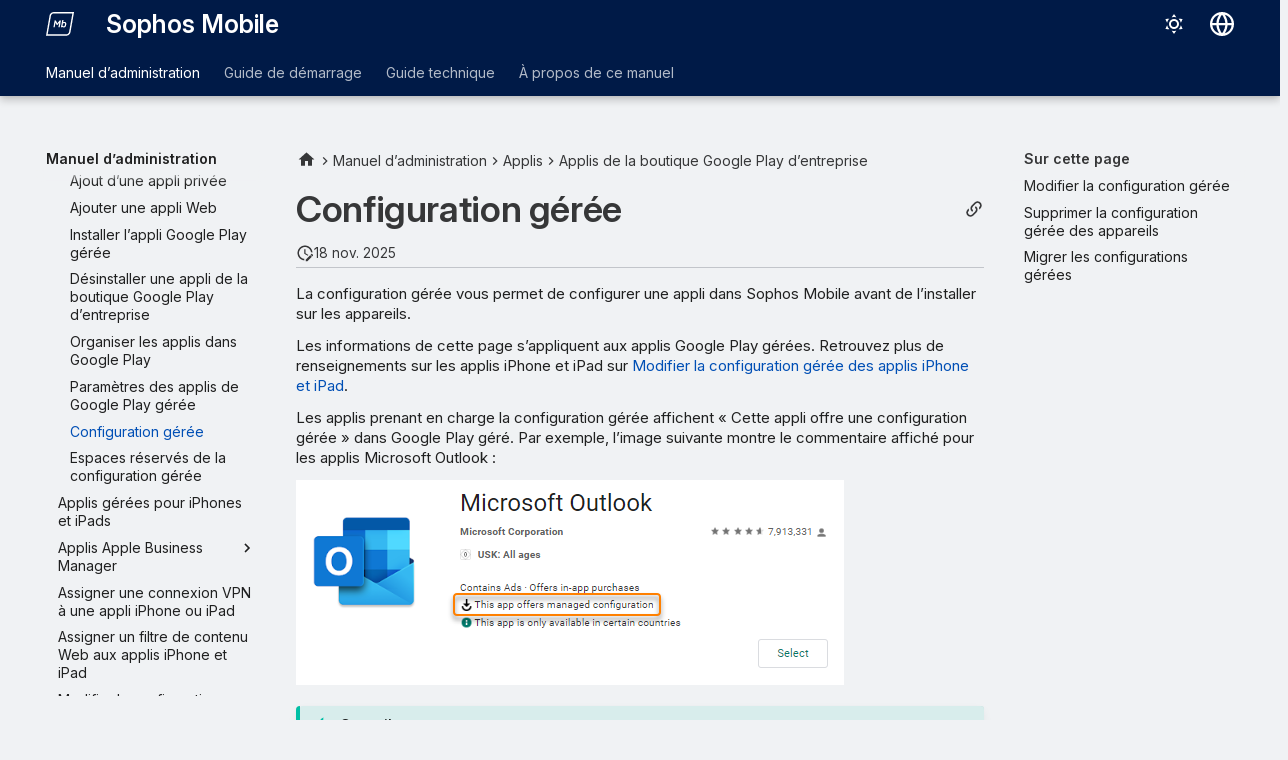

--- FILE ---
content_type: text/html
request_url: https://docs.sophos.com/central/Mobile/help/fr-fr/AdminHelp/Apps/ManagedGooglePlayApps/ManagedConfiguration/index.html
body_size: 12883
content:
<!doctype html><html lang=fr class=no-js> <head><script type=text/javascript src=https://static.cloud.coveo.com/coveo.analytics.js/2/coveoua.js></script><script type=module src=https://static.cloud.coveo.com/atomic/v3.20/atomic.esm.js></script><link rel=stylesheet href=https://static.cloud.coveo.com/atomic/v3.20/themes/coveo.css><script type=text/javascript>function searchAllContent(){const baseURL='https://support.sophos.com/support/s/support-community-search';const urlParams=window.location.hash;window.open(`${baseURL}${urlParams}`,'_blank');}</script><script type=module>import{buildRedirectionTrigger,loadAdvancedSearchQueryActions}from'https://static.cloud.coveo.com/headless/v3/headless.esm.js';async function fetchCoveoCredentials(){const url=new URL(window.location.href);const json_url=url.protocol+'//'+url.host+'/assets/coveo/data.json';const orgId=sessionStorage.getItem('coveoOrganizationId');if(orgId===null||orgId==='undefined'){const response=await fetch(json_url);if(!response.ok){console.error('Error fetching Coveo API credentials:',response.error);}
const json=await response.json();sessionStorage.setItem('coveoAccessToken',json.accessToken);sessionStorage.setItem('coveoOrganizationId',json.organizationId);}}
async function initializeStandaloneSearchBox(){await customElements.whenDefined('atomic-search-interface');const searchInterfaceStandaloneBox=document.querySelector('#coveo-atomic-search-standalone-box');await searchInterfaceStandaloneBox.initialize({accessToken:sessionStorage.getItem('coveoAccessToken'),organizationId:sessionStorage.getItem('coveoOrganizationId'),analytics:{analyticsMode:'legacy'}});searchInterfaceStandaloneBox.language='fr';}
async function initializeSearchPage(searchInterface){await searchInterface.initialize({accessToken:sessionStorage.getItem('coveoAccessToken'),organizationId:sessionStorage.getItem('coveoOrganizationId'),analytics:{analyticsMode:'legacy'}});searchInterface.language='fr';const engine=searchInterface.engine;const controller=buildRedirectionTrigger(engine);controller.subscribe(()=>{const{redirectTo}=controller.state;if(redirectTo){window.location.replace(redirectTo);}});const updateAdvancedSearchQueriesAction=loadAdvancedSearchQueryActions(engine).updateAdvancedSearchQueries({aq:'@uri="https://docs.sophos.com/central/Mobile/help/fr-fr/"'});engine.dispatch(updateAdvancedSearchQueriesAction);searchInterface.executeFirstSearch();}
(async()=>{await customElements.whenDefined('atomic-search-interface');await fetchCoveoCredentials();await initializeStandaloneSearchBox();const searchInterface=document.querySelector('#coveo-atomic-search');if(searchInterface!==null){await initializeSearchPage(searchInterface);document.querySelector('.md-top').style.display='none';}
coveoua("init",sessionStorage.getItem('coveoAccessToken'),"https://"+sessionStorage.getItem('coveoOrganizationId')+".analytics.org.coveo.com");coveoua("send","view",{contentIdKey:"@clickableuri",contentIdValue:window.location.href,});})();</script><link rel=preconnect href=https://fonts.googleapis.com><link rel=preconnect href=https://fonts.gstatic.com crossorigin><link href="https://fonts.googleapis.com/css2?family=Inter:opsz,wght@14..32,400..700&display=swap" rel=stylesheet><script type=text/javascript>
    (function(c,l,a,r,i,t,y){
        c[a]=c[a]||function(){(c[a].q=c[a].q||[]).push(arguments)};
        t=l.createElement(r);t.async=1;t.src="https://www.clarity.ms/tag/"+i;
        y=l.getElementsByTagName(r)[0];y.parentNode.insertBefore(t,y);
    })(window, document, "clarity", "script", "nfhqssysry");
</script><script>(function(w,d,s,l,i){w[l]=w[l]||[];w[l].push({'gtm.start':
new Date().getTime(),event:'gtm.js'});var f=d.getElementsByTagName(s)[0],
j=d.createElement(s),dl=l!='dataLayer'?'&l='+l:'';j.async=true;j.src=
'https://www.googletagmanager.com/gtm.js?id='+i+dl;f.parentNode.insertBefore(j,f);
})(window,document,'script','dataLayer','GTM-TW8W88B');</script><link href=https://cdn.jsdelivr.net/npm/bootstrap@5.2.0/dist/css/bootstrap.min.css rel=stylesheet integrity=sha384-gH2yIJqKdNHPEq0n4Mqa/HGKIhSkIHeL5AyhkYV8i59U5AR6csBvApHHNl/vI1Bx crossorigin=anonymous><meta charset=utf-8><meta name=viewport content="width=device-width,initial-scale=1"><meta name=description content="La configuration gérée vous permet de configurer une appli Google Play gérée dans Sophos Mobile avant de l’installer sur les appareils."><meta name=author content="Sophos Ltd."><link href=https://docs.sophos.com/central/Mobile/help/fr-fr/AdminHelp/Apps/ManagedGooglePlayApps/ManagedConfiguration/ rel=canonical><link href=../Settings/ rel=prev><link href=../Placeholders/ rel=next><link rel=icon href=../../../../assets/images/sophos/sophosfavicon.ico><meta name=generator content="mkdocs-1.6.1, mkdocs-material-9.6.21+insiders-4.53.17"><title>Configuration gérée - Sophos Mobile</title><link rel=stylesheet href=../../../../assets/stylesheets/main.7d528353.min.css><link rel=stylesheet href=../../../../assets/stylesheets/palette.ab4e12ef.min.css><link rel=preconnect href=https://fonts.gstatic.com crossorigin><link rel=stylesheet href="https://fonts.googleapis.com/css?family=Roboto:300,300i,400,400i,700,700i%7CRoboto+Mono:400,400i,700,700i&display=fallback"><style>:root{--md-text-font:"Roboto";--md-code-font:"Roboto Mono"}</style><link rel=stylesheet href=../../../../assets/stylesheets/sophos/sophos.css><script>__md_scope=new URL("../../../..",location),__md_hash=e=>[...e].reduce(((e,_)=>(e<<5)-e+_.charCodeAt(0)),0),__md_get=(e,_=localStorage,t=__md_scope)=>JSON.parse(_.getItem(t.pathname+"."+e)),__md_set=(e,_,t=localStorage,a=__md_scope)=>{try{t.setItem(a.pathname+"."+e,JSON.stringify(_))}catch(e){}}</script><script id=__analytics>function __md_analytics(){function e(){dataLayer.push(arguments)}window.dataLayer=window.dataLayer||[],e("js",new Date),e("config","UA-737537-1"),document.addEventListener("DOMContentLoaded",(function(){document.forms.search&&document.forms.search.query.addEventListener("blur",(function(){this.value&&e("event","search",{search_term:this.value})}));document$.subscribe((function(){var t=document.forms.feedback;if(void 0!==t)for(var a of t.querySelectorAll("[type=submit]"))a.addEventListener("click",(function(a){a.preventDefault();var n=document.location.pathname,d=this.getAttribute("data-md-value");e("event","feedback",{page:n,data:d}),t.firstElementChild.disabled=!0;var r=t.querySelector(".md-feedback__note [data-md-value='"+d+"']");r&&(r.hidden=!1)})),t.hidden=!1})),location$.subscribe((function(t){e("config","UA-737537-1",{page_path:t.pathname})}))}));var t=document.createElement("script");t.async=!0,t.src="https://www.googletagmanager.com/gtag/js?id=UA-737537-1",document.getElementById("__analytics").insertAdjacentElement("afterEnd",t)}</script><script>"undefined"!=typeof __md_analytics&&__md_analytics()</script><style>
        .md-source-icon {
            display: none;
        }

        .dismiss-button {
            background-color: transparent;
            border: none;
            color: white;
            margin-left: 10px;
            cursor: pointer;
            font-weight: normal;
            text-decoration: underline;
        }
    </style><meta property=og:type content=website><meta property=og:title content="Configuration gérée - Sophos Mobile"><meta property=og:description content="La configuration gérée vous permet de configurer une appli Google Play gérée dans Sophos Mobile avant de l’installer sur les appareils."><meta property=og:image content=https://docs.sophos.com/central/Mobile/help/fr-fr/assets/images/social/AdminHelp/Apps/ManagedGooglePlayApps/ManagedConfiguration.png><meta property=og:image:type content=image/png><meta property=og:image:width content=1200><meta property=og:image:height content=630><meta content=https://docs.sophos.com/central/Mobile/help/fr-fr/AdminHelp/Apps/ManagedGooglePlayApps/ManagedConfiguration/ property=og:url><meta property=twitter:card content=summary_large_image><meta property=twitter:title content="Configuration gérée - Sophos Mobile"><meta property=twitter:description content="La configuration gérée vous permet de configurer une appli Google Play gérée dans Sophos Mobile avant de l’installer sur les appareils."><meta property=twitter:image content=https://docs.sophos.com/central/Mobile/help/fr-fr/assets/images/social/AdminHelp/Apps/ManagedGooglePlayApps/ManagedConfiguration.png></head> <body dir=ltr data-md-color-scheme=sophosLight data-md-color-primary=indigo data-md-color-accent=indigo> <noscript><iframe src="https://www.googletagmanager.com/ns.html?id=GTM-TW8W88B" height=0 width=0 style=display:none;visibility:hidden></iframe></noscript> <input class=md-toggle data-md-toggle=drawer type=checkbox id=__drawer autocomplete=off> <input class=md-toggle data-md-toggle=search type=checkbox id=__search autocomplete=off> <label class=md-overlay for=__drawer></label> <div data-md-component=skip> <a href=#configuration-geree class=md-skip> Aller au contenu </a> </div> <header class="md-header md-header--shadow md-header--lifted" data-md-component=header> <nav class="md-header__inner md-grid" aria-label=En-tête> <a href=../../../.. title="Sophos Mobile" class="md-header__button md-logo" aria-label="Sophos Mobile" data-md-component=logo> <img src=../../../../assets/images/sophos/mobile.svg alt=logo> </a> <label class="md-header__button md-icon" for=__drawer> <svg xmlns=http://www.w3.org/2000/svg viewbox="0 0 24 24"><path d="M3 6h18v2H3zm0 5h18v2H3zm0 5h18v2H3z"/></svg> </label> <div class=md-header__title data-md-component=header-title> <div class=md-header__ellipsis> <div class=md-header__topic> <span class=md-ellipsis> Sophos Mobile </span> </div> <div class=md-header__topic data-md-component=header-topic> <span class=md-ellipsis> Configuration gérée </span> </div> </div> </div> <form class=md-header__option data-md-component=palette> <input class=md-option data-md-color-media="(prefers-color-scheme: light)" data-md-color-scheme=sophosLight data-md-color-primary=indigo data-md-color-accent=indigo aria-label="Passer en Mode sombre" type=radio name=__palette id=__palette_0> <label class="md-header__button md-icon" title="Passer en Mode sombre" for=__palette_1 hidden> <svg xmlns=http://www.w3.org/2000/svg viewbox="0 0 24 24"><path d="M12 7a5 5 0 0 1 5 5 5 5 0 0 1-5 5 5 5 0 0 1-5-5 5 5 0 0 1 5-5m0 2a3 3 0 0 0-3 3 3 3 0 0 0 3 3 3 3 0 0 0 3-3 3 3 0 0 0-3-3m0-7 2.39 3.42C13.65 5.15 12.84 5 12 5s-1.65.15-2.39.42zM3.34 7l4.16-.35A7.2 7.2 0 0 0 5.94 8.5c-.44.74-.69 1.5-.83 2.29zm.02 10 1.76-3.77a7.131 7.131 0 0 0 2.38 4.14zM20.65 7l-1.77 3.79a7.02 7.02 0 0 0-2.38-4.15zm-.01 10-4.14.36c.59-.51 1.12-1.14 1.54-1.86.42-.73.69-1.5.83-2.29zM12 22l-2.41-3.44c.74.27 1.55.44 2.41.44.82 0 1.63-.17 2.37-.44z"/></svg> </label> <input class=md-option data-md-color-media="(prefers-color-scheme: dark)" data-md-color-scheme=sophosDark data-md-color-primary=blue data-md-color-accent=blue aria-label="Passer en Mode clair" type=radio name=__palette id=__palette_1> <label class="md-header__button md-icon" title="Passer en Mode clair" for=__palette_0 hidden> <svg xmlns=http://www.w3.org/2000/svg viewbox="0 0 24 24"><path d="m17.75 4.09-2.53 1.94.91 3.06-2.63-1.81-2.63 1.81.91-3.06-2.53-1.94L12.44 4l1.06-3 1.06 3zm3.5 6.91-1.64 1.25.59 1.98-1.7-1.17-1.7 1.17.59-1.98L15.75 11l2.06-.05L18.5 9l.69 1.95zm-2.28 4.95c.83-.08 1.72 1.1 1.19 1.85-.32.45-.66.87-1.08 1.27C15.17 23 8.84 23 4.94 19.07c-3.91-3.9-3.91-10.24 0-14.14.4-.4.82-.76 1.27-1.08.75-.53 1.93.36 1.85 1.19-.27 2.86.69 5.83 2.89 8.02a9.96 9.96 0 0 0 8.02 2.89m-1.64 2.02a12.08 12.08 0 0 1-7.8-3.47c-2.17-2.19-3.33-5-3.49-7.82-2.81 3.14-2.7 7.96.31 10.98 3.02 3.01 7.84 3.12 10.98.31"/></svg> </label> </form> <script>var palette=__md_get("__palette");if(palette&&palette.color){if("(prefers-color-scheme)"===palette.color.media){var media=matchMedia("(prefers-color-scheme: light)"),input=document.querySelector(media.matches?"[data-md-color-media='(prefers-color-scheme: light)']":"[data-md-color-media='(prefers-color-scheme: dark)']");palette.color.media=input.getAttribute("data-md-color-media"),palette.color.scheme=input.getAttribute("data-md-color-scheme"),palette.color.primary=input.getAttribute("data-md-color-primary"),palette.color.accent=input.getAttribute("data-md-color-accent")}for(var[key,value]of Object.entries(palette.color))document.body.setAttribute("data-md-color-"+key,value)}</script> <div class=md-header__option> <div class=md-select> <button class="md-header__button md-icon" aria-label="Sélectionner la langue"> <svg xmlns=http://www.w3.org/2000/svg viewbox="0 0 16 16"><path d="M8 0a8 8 0 1 1 0 16A8 8 0 0 1 8 0M5.78 8.75a9.64 9.64 0 0 0 1.363 4.177q.383.64.857 1.215c.245-.296.551-.705.857-1.215A9.64 9.64 0 0 0 10.22 8.75Zm4.44-1.5a9.64 9.64 0 0 0-1.363-4.177c-.307-.51-.612-.919-.857-1.215a10 10 0 0 0-.857 1.215A9.64 9.64 0 0 0 5.78 7.25Zm-5.944 1.5H1.543a6.51 6.51 0 0 0 4.666 5.5q-.184-.271-.352-.552c-.715-1.192-1.437-2.874-1.581-4.948m-2.733-1.5h2.733c.144-2.074.866-3.756 1.58-4.948q.18-.295.353-.552a6.51 6.51 0 0 0-4.666 5.5m10.181 1.5c-.144 2.074-.866 3.756-1.58 4.948q-.18.296-.353.552a6.51 6.51 0 0 0 4.666-5.5Zm2.733-1.5a6.51 6.51 0 0 0-4.666-5.5q.184.272.353.552c.714 1.192 1.436 2.874 1.58 4.948Z"/></svg> </button> <div class=md-select__inner> <ul class=md-select__list> <li class=md-select__item> <a href="https://docs.sophos.com/central/Mobile/help/de-de/index.html?contextId=android-managed-config" hreflang=de class=md-select__link> Deutsch </a> </li> <li class=md-select__item> <a href="https://docs.sophos.com/central/Mobile/help/en-us/index.html?contextId=android-managed-config" hreflang=en class=md-select__link> English </a> </li> <li class=md-select__item> <a href="https://docs.sophos.com/central/Mobile/help/es-es/index.html?contextId=android-managed-config" hreflang=es class=md-select__link> Español </a> </li> <li class=md-select__item> <a href="https://docs.sophos.com/central/Mobile/help/fr-fr/index.html?contextId=android-managed-config" hreflang=fr class=md-select__link> Français </a> </li> <li class=md-select__item> <a href="https://docs.sophos.com/central/Mobile/help/it-it/index.html?contextId=android-managed-config" hreflang=it class=md-select__link> Italiano </a> </li> <li class=md-select__item> <a href="https://docs.sophos.com/central/Mobile/help/ja-jp/index.html?contextId=android-managed-config" hreflang=ja class=md-select__link> 日本語 </a> </li> <li class=md-select__item> <a href="https://docs.sophos.com/central/Mobile/help/zh-cn/index.html?contextId=android-managed-config" hreflang=zh class=md-select__link> 中文（简体） </a> </li> </ul> </div> </div> </div> <div class=sophos-search> <atomic-search-interface id=coveo-atomic-search-standalone-box search-hub=documentation> <atomic-search-box redirection-url=../../../../search/index.html> </atomic-search-box> </atomic-search-interface> </div> </nav> <nav class=md-tabs aria-label=Onglets data-md-component=tabs> <div class=md-grid> <ul class=md-tabs__list> <li class="md-tabs__item md-tabs__item--active"> <a href=../../../ class=md-tabs__link> Manuel d’administration </a> </li> <li class=md-tabs__item> <a href=../../../../StartupGuide/ class=md-tabs__link> Guide de démarrage </a> </li> <li class=md-tabs__item> <a href=../../../../TechnicalGuide/ class=md-tabs__link> Guide technique </a> </li> <li class=md-tabs__item> <a href=../../../../AboutHelp/Search/ class=md-tabs__link> À propos de ce manuel </a> </li> </ul> </div> </nav> </header> <div class=md-container data-md-component=container> <main class=md-main data-md-component=main> <div class="md-main__inner md-grid"> <div class="md-sidebar md-sidebar--primary" data-md-component=sidebar data-md-type=navigation> <div class=md-sidebar__scrollwrap> <div class=md-sidebar__inner> <nav class="md-nav md-nav--primary md-nav--lifted" aria-label=Navigation data-md-level=0> <label class=md-nav__title for=__drawer> <a href=../../../.. title="Sophos Mobile" class="md-nav__button md-logo" aria-label="Sophos Mobile" data-md-component=logo> <img src=../../../../assets/images/sophos/mobile.svg alt=logo> </a> Sophos Mobile </label> <ul class=md-nav__list data-md-scrollfix> <li class="md-nav__item md-nav__item--active md-nav__item--section md-nav__item--nested"> <input class="md-nav__toggle md-toggle " type=checkbox id=__nav_1 checked> <div class="md-nav__link md-nav__container"> <a href=../../../ class="md-nav__link "> <span class=md-ellipsis> Manuel d’administration </span> </a> <label class="md-nav__link " for=__nav_1 id=__nav_1_label tabindex> <span class="md-nav__icon md-icon"></span> </label> </div> <nav class=md-nav data-md-level=1 aria-labelledby=__nav_1_label aria-expanded=true> <label class=md-nav__title for=__nav_1> <span class="md-nav__icon md-icon"></span> Manuel d’administration </label> <ul class=md-nav__list data-md-scrollfix> <li class="md-nav__item md-nav__item--pruned md-nav__item--nested"> <a href=../../../AboutMobileAdmin/ class=md-nav__link> <span class=md-ellipsis> À propos de Sophos Mobile Admin </span> <span class="md-nav__icon md-icon"></span> </a> </li> <li class=md-nav__item> <a href=../../../ManagingDevices/ class=md-nav__link> <span class=md-ellipsis> Étapes principales pour l’administration d’appareils avec Sophos Mobile </span> </a> </li> <li class=md-nav__item> <a href=../../../Reports/ class=md-nav__link> <span class=md-ellipsis> Rapports </span> </a> </li> <li class="md-nav__item md-nav__item--pruned md-nav__item--nested"> <a href=../../../Tasks/ class=md-nav__link> <span class=md-ellipsis> Tâches </span> <span class="md-nav__icon md-icon"></span> </a> </li> <li class="md-nav__item md-nav__item--pruned md-nav__item--nested"> <a href=../../../Setup/ class=md-nav__link> <span class=md-ellipsis> Configurer </span> <span class="md-nav__icon md-icon"></span> </a> </li> <li class="md-nav__item md-nav__item--pruned md-nav__item--nested"> <a href=../../../EnrollDevices/ class=md-nav__link> <span class=md-ellipsis> Inscrire les appareils </span> <span class="md-nav__icon md-icon"></span> </a> </li> <li class="md-nav__item md-nav__item--pruned md-nav__item--nested"> <a href=../../../ManageDevices/ class=md-nav__link> <span class=md-ellipsis> Gérer les appareils </span> <span class="md-nav__icon md-icon"></span> </a> </li> <li class="md-nav__item md-nav__item--pruned md-nav__item--nested"> <a href=../../../DeviceGroups/ class=md-nav__link> <span class=md-ellipsis> Groupes d’appareils </span> <span class="md-nav__icon md-icon"></span> </a> </li> <li class="md-nav__item md-nav__item--pruned md-nav__item--nested"> <a href=../../../Users/ class=md-nav__link> <span class=md-ellipsis> Utilisateurs </span> <span class="md-nav__icon md-icon"></span> </a> </li> <li class="md-nav__item md-nav__item--pruned md-nav__item--nested"> <a href=../../../Policies/ class=md-nav__link> <span class=md-ellipsis> Stratégies </span> <span class="md-nav__icon md-icon"></span> </a> </li> <li class="md-nav__item md-nav__item--pruned md-nav__item--nested"> <a href=../../../CompliancePolicies/ class=md-nav__link> <span class=md-ellipsis> Stratégies de conformité </span> <span class="md-nav__icon md-icon"></span> </a> </li> <li class="md-nav__item md-nav__item--pruned md-nav__item--nested"> <a href=../../../TaskBundles/ class=md-nav__link> <span class=md-ellipsis> Séries de tâches </span> <span class="md-nav__icon md-icon"></span> </a> </li> <li class="md-nav__item md-nav__item--active md-nav__item--nested"> <input class="md-nav__toggle md-toggle " type=checkbox id=__nav_1_14 checked> <div class="md-nav__link md-nav__container"> <a href=../../ class="md-nav__link "> <span class=md-ellipsis> Applis </span> </a> <label class="md-nav__link " for=__nav_1_14 id=__nav_1_14_label tabindex=0> <span class="md-nav__icon md-icon"></span> </label> </div> <nav class=md-nav data-md-level=2 aria-labelledby=__nav_1_14_label aria-expanded=true> <label class=md-nav__title for=__nav_1_14> <span class="md-nav__icon md-icon"></span> Applis </label> <ul class=md-nav__list data-md-scrollfix> <li class=md-nav__item> <a href=../../Add/ class=md-nav__link> <span class=md-ellipsis> Ajouter une appli </span> </a> </li> <li class=md-nav__item> <a href=../../Install/ class=md-nav__link> <span class=md-ellipsis> Installer l’appli </span> </a> </li> <li class=md-nav__item> <a href=../../Uninstall/ class=md-nav__link> <span class=md-ellipsis> Désinstaller l’appli </span> </a> </li> <li class=md-nav__item> <a href=../../SettingsAndroid/ class=md-nav__link> <span class=md-ellipsis> Paramètres de l’appli (Android) </span> </a> </li> <li class=md-nav__item> <a href=../../SettingsIOS/ class=md-nav__link> <span class=md-ellipsis> Paramètres de l’appli (iOS, iPadOS) </span> </a> </li> <li class=md-nav__item> <a href=../../SettingsMac/ class=md-nav__link> <span class=md-ellipsis> Paramètres de l’appli (macOS) </span> </a> </li> <li class=md-nav__item> <a href=../../SettingsWindows/ class=md-nav__link> <span class=md-ellipsis> Paramètres de l’appli (Windows) </span> </a> </li> <li class="md-nav__item md-nav__item--active md-nav__item--nested"> <input class="md-nav__toggle md-toggle " type=checkbox id=__nav_1_14_9 checked> <div class="md-nav__link md-nav__container"> <a href=../ class="md-nav__link "> <span class=md-ellipsis> Applis de la boutique Google Play d’entreprise </span> </a> <label class="md-nav__link " for=__nav_1_14_9 id=__nav_1_14_9_label tabindex=0> <span class="md-nav__icon md-icon"></span> </label> </div> <nav class=md-nav data-md-level=3 aria-labelledby=__nav_1_14_9_label aria-expanded=true> <label class=md-nav__title for=__nav_1_14_9> <span class="md-nav__icon md-icon"></span> Applis de la boutique Google Play d’entreprise </label> <ul class=md-nav__list data-md-scrollfix> <li class=md-nav__item> <a href=../Add/ class=md-nav__link> <span class=md-ellipsis> Ajouter une appli Google Play </span> </a> </li> <li class=md-nav__item> <a href=../Remove/ class=md-nav__link> <span class=md-ellipsis> Supprimer l’appli Google Play </span> </a> </li> <li class=md-nav__item> <a href=../AddPrivateApp/ class=md-nav__link> <span class=md-ellipsis> Ajout d’une appli privée </span> </a> </li> <li class=md-nav__item> <a href=../AddWebApp/ class=md-nav__link> <span class=md-ellipsis> Ajouter une appli Web </span> </a> </li> <li class=md-nav__item> <a href=../Install/ class=md-nav__link> <span class=md-ellipsis> Installer l’appli Google Play gérée </span> </a> </li> <li class=md-nav__item> <a href=../Uninstall/ class=md-nav__link> <span class=md-ellipsis> Désinstaller une appli de la boutique Google Play d’entreprise </span> </a> </li> <li class=md-nav__item> <a href=../PlayStoreLayout/ class=md-nav__link> <span class=md-ellipsis> Organiser les applis dans Google Play </span> </a> </li> <li class=md-nav__item> <a href=../Settings/ class=md-nav__link> <span class=md-ellipsis> Paramètres des applis de Google Play gérée </span> </a> </li> <li class="md-nav__item md-nav__item--active"> <input class="md-nav__toggle md-toggle" type=checkbox id=__toc> <label class="md-nav__link md-nav__link--active" for=__toc> <span class=md-ellipsis> Configuration gérée </span> <span class="md-nav__icon md-icon"></span> </label> <a href=./ class="md-nav__link md-nav__link--active"> <span class=md-ellipsis> Configuration gérée </span> </a> <nav class="md-nav md-nav--secondary" aria-label="Sur cette page"> <label class=md-nav__title for=__toc> <span class="md-nav__icon md-icon"></span> Sur cette page </label> <ul class=md-nav__list data-md-component=toc data-md-scrollfix> <li class=md-nav__item> <a href=#configure-settings class=md-nav__link> <span class=md-ellipsis> Modifier la configuration gérée </span> </a> </li> <li class=md-nav__item> <a href=#supprimer-la-configuration-geree-des-appareils class=md-nav__link> <span class=md-ellipsis> Supprimer la configuration gérée des appareils </span> </a> </li> <li class=md-nav__item> <a href=#old-api class=md-nav__link> <span class=md-ellipsis> Migrer les configurations gérées </span> </a> </li> </ul> </nav> </li> <li class=md-nav__item> <a href=../Placeholders/ class=md-nav__link> <span class=md-ellipsis> Espaces réservés de la configuration gérée </span> </a> </li> </ul> </nav> </li> <li class=md-nav__item> <a href=../../ManagedAppsIOS/ class=md-nav__link> <span class=md-ellipsis> Applis gérées pour iPhones et iPads </span> </a> </li> <li class="md-nav__item md-nav__item--pruned md-nav__item--nested"> <a href=../../ABMApps/ class=md-nav__link> <span class=md-ellipsis> Applis Apple Business Manager </span> <span class="md-nav__icon md-icon"></span> </a> </li> <li class=md-nav__item> <a href=../../AssignVPNConnectionIOS/ class=md-nav__link> <span class=md-ellipsis> Assigner une connexion VPN à une appli iPhone ou iPad </span> </a> </li> <li class=md-nav__item> <a href=../../AssignWebContentFilterIOS/ class=md-nav__link> <span class=md-ellipsis> Assigner un filtre de contenu Web aux applis iPhone et iPad </span> </a> </li> <li class=md-nav__item> <a href=../../AddManagedAppConfiguration/ class=md-nav__link> <span class=md-ellipsis> Modifier la configuration gérée des applis iPhone et iPad </span> </a> </li> <li class=md-nav__item> <a href=../../OutlookManagedConfiguration/ class=md-nav__link> <span class=md-ellipsis> Configuration gérée Outlook </span> </a> </li> <li class=md-nav__item> <a href=../../DisableIOSApps/ class=md-nav__link> <span class=md-ellipsis> Désactiver les applis iPhone et iPad intégrées </span> </a> </li> <li class=md-nav__item> <a href=../../WindowsApps/ class=md-nav__link> <span class=md-ellipsis> Applis Windows </span> </a> </li> <li class=md-nav__item> <a href=../../GetWindowsAppProperties/ class=md-nav__link> <span class=md-ellipsis> Obtenir les propriétés de l’appli Windows </span> </a> </li> <li class=md-nav__item> <a href=../../GetAppID/ class=md-nav__link> <span class=md-ellipsis> Récupérer l’identifiant d’une appli </span> </a> </li> </ul> </nav> </li> <li class="md-nav__item md-nav__item--pruned md-nav__item--nested"> <a href=../../../AppGroups/ class=md-nav__link> <span class=md-ellipsis> Groupes d’applis </span> <span class="md-nav__icon md-icon"></span> </a> </li> <li class="md-nav__item md-nav__item--pruned md-nav__item--nested"> <a href=../../../MTDWithIXM/ class=md-nav__link> <span class=md-ellipsis> Mobile Threat Defense avec Sophos Intercept X for Mobile </span> <span class="md-nav__icon md-icon"></span> </a> </li> <li class="md-nav__item md-nav__item--pruned md-nav__item--nested"> <a href=../../../IntuneAppProtection/ class=md-nav__link> <span class=md-ellipsis> Protection d’appli Intune </span> <span class="md-nav__icon md-icon"></span> </a> </li> <li class="md-nav__item md-nav__item--pruned md-nav__item--nested"> <a href=../../../IntuneMobileThreatDefense/ class=md-nav__link> <span class=md-ellipsis> Intune Mobile Threat Defense </span> <span class="md-nav__icon md-icon"></span> </a> </li> <li class="md-nav__item md-nav__item--pruned md-nav__item--nested"> <a href=../../../DuoSecurity/ class=md-nav__link> <span class=md-ellipsis> Intégration de Duo Security </span> <span class="md-nav__icon md-icon"></span> </a> </li> <li class="md-nav__item md-nav__item--pruned md-nav__item--nested"> <a href=../../../TeamViewer/ class=md-nav__link> <span class=md-ellipsis> Intégration de TeamViewer </span> <span class="md-nav__icon md-icon"></span> </a> </li> <li class="md-nav__item md-nav__item--pruned md-nav__item--nested"> <a href=../../../EASProxy/ class=md-nav__link> <span class=md-ellipsis> Proxy EAS autonome </span> <span class="md-nav__icon md-icon"></span> </a> </li> <li class=md-nav__item> <a href=../../../MigrateToExchangeOnline/ class=md-nav__link> <span class=md-ellipsis> Migrer d’Exchange Server vers Exchange Online </span> </a> </li> <li class=md-nav__item> <a href=../../../IPsForADAndSCEP/ class=md-nav__link> <span class=md-ellipsis> Adresses IP pour les connexions AD et SCEP </span> </a> </li> <li class=md-nav__item> <a href=../../../FindOutCentralRegion/ class=md-nav__link> <span class=md-ellipsis> Trouver votre région Sophos Central </span> </a> </li> </ul> </nav> </li> <li class="md-nav__item md-nav__item--pruned md-nav__item--nested"> <a href=../../../../StartupGuide/ class=md-nav__link> <span class=md-ellipsis> Guide de démarrage </span> <span class="md-nav__icon md-icon"></span> </a> </li> <li class="md-nav__item md-nav__item--pruned md-nav__item--nested"> <a href=../../../../TechnicalGuide/ class=md-nav__link> <span class=md-ellipsis> Guide technique </span> <span class="md-nav__icon md-icon"></span> </a> </li> <li class="md-nav__item md-nav__item--pruned md-nav__item--nested"> <a href=../../../../AboutHelp/Search/ class=md-nav__link> <span class=md-ellipsis> À propos de ce manuel </span> <span class="md-nav__icon md-icon"></span> </a> </li> </ul> </nav> </div> </div> </div> <div class="md-sidebar md-sidebar--secondary" data-md-component=sidebar data-md-type=toc> <div class=md-sidebar__scrollwrap> <div class=md-sidebar__inner> <nav class="md-nav md-nav--secondary" aria-label="Sur cette page"> <label class=md-nav__title for=__toc> <span class="md-nav__icon md-icon"></span> Sur cette page </label> <ul class=md-nav__list data-md-component=toc data-md-scrollfix> <li class=md-nav__item> <a href=#configure-settings class=md-nav__link> <span class=md-ellipsis> Modifier la configuration gérée </span> </a> </li> <li class=md-nav__item> <a href=#supprimer-la-configuration-geree-des-appareils class=md-nav__link> <span class=md-ellipsis> Supprimer la configuration gérée des appareils </span> </a> </li> <li class=md-nav__item> <a href=#old-api class=md-nav__link> <span class=md-ellipsis> Migrer les configurations gérées </span> </a> </li> </ul> </nav> </div> </div> </div> <div class=md-content data-md-component=content> <nav class=md-path aria-label=Navigation> <ol class=md-path__list> <li class=md-path__item> <a href=../../../.. title="Sophos Mobile" class="md-path__link md-typeset"> <span class="twemoji md-ellipsis"><svg xmlns=http://www.w3.org/2000/svg viewbox="0 0 24 24"><path d="M10 20v-6h4v6h5v-8h3L12 3 2 12h3v8z"/></svg></span> </a> </li> <li class=md-path__item> <a href=../../../ class=md-path__link> <span class=md-ellipsis> Manuel d’administration </span> </a> </li> <li class=md-path__item> <a href=../../ class=md-path__link> <span class=md-ellipsis> Applis </span> </a> </li> <li class=md-path__item> <a href=../ class=md-path__link> <span class=md-ellipsis> Applis de la boutique Google Play d’entreprise </span> </a> </li> </ol> </nav> <article class="md-content__inner md-typeset"> <button type=button class="md-content__button md-icon button--share" data-bs-toggle=modal data-bs-target=#showPermalink title="Afficher le permalien"> <span class=twemoji><svg xmlns=http://www.w3.org/2000/svg viewbox="0 0 24 24"><path d="M10.59 13.41c.41.39.41 1.03 0 1.42-.39.39-1.03.39-1.42 0a5.003 5.003 0 0 1 0-7.07l3.54-3.54a5.003 5.003 0 0 1 7.07 0 5.003 5.003 0 0 1 0 7.07l-1.49 1.49c.01-.82-.12-1.64-.4-2.42l.47-.48a2.98 2.98 0 0 0 0-4.24 2.98 2.98 0 0 0-4.24 0l-3.53 3.53a2.98 2.98 0 0 0 0 4.24m2.82-4.24c.39-.39 1.03-.39 1.42 0a5.003 5.003 0 0 1 0 7.07l-3.54 3.54a5.003 5.003 0 0 1-7.07 0 5.003 5.003 0 0 1 0-7.07l1.49-1.49c-.01.82.12 1.64.4 2.43l-.47.47a2.98 2.98 0 0 0 0 4.24 2.98 2.98 0 0 0 4.24 0l3.53-3.53a2.98 2.98 0 0 0 0-4.24.973.973 0 0 1 0-1.42"/></svg></span> </button> <div class="modal fade modal--sophos" id=showPermalink tabindex=-1> <div class="modal-dialog modal-xl"> <div class=modal-content> <div class=modal-header> <p class="modal-title fs-6">Permalien de la page</p> <button type=button class=btn-close data-bs-dismiss=modal title aria-label></button> </div> <div class=modal-body> <p>Utilisez toujours le permalien suivant lorsque vous faites référence à cette page. Il restera inchangé dans les futures versions de l’aide.</p> <p> <span id=showPermalinkUrl class=font-monospace>https://docs.sophos.com/central/Mobile/help/fr-fr/index.html?contextId=android-managed-config</span> <span> <button id=showPermalinkCopyButton type=button class="md-header__button md-icon" title="Copier le lien dans le presse-papiers"> <span class=twemoji><svg xmlns=http://www.w3.org/2000/svg viewbox="0 0 24 24"><path d="M19 21H8V7h11m0-2H8a2 2 0 0 0-2 2v14a2 2 0 0 0 2 2h11a2 2 0 0 0 2-2V7a2 2 0 0 0-2-2m-3-4H4a2 2 0 0 0-2 2v14h2V3h12z"/></svg></span> </button> </span> </p> <p id=showPermalinkError class=text-danger style=display:none>Votre navigateur ne prend pas en charge la copie du lien dans le presse-papiers. Veuillez le copier manuellement.</p> </div> </div> </div> </div> <script type=text/javascript>
            function copyToClipboard(text) {
                navigator.clipboard
                    .writeText(text)
                    .then(() => {
                        // copy to clipboard was successful
                    })
                    .catch(() => {
                        document.getElementById("showPermalinkError").style.display = "inherit";
                    });
            }

            document.getElementById("showPermalinkCopyButton").addEventListener('click', (event) => {
                copyToClipboard(document.getElementById("showPermalinkUrl").innerHTML);
            });
            document.getElementById("showPermalink").addEventListener('hidden.bs.modal', event => {
                document.getElementById("showPermalinkError").style.display = "none";
            })
        </script> <h1 id=configuration-geree>Configuration gérée</h1><aside class=md-source-file> <span class=md-source-file__fact> <span class=md-icon title="Mis à jour"> <svg xmlns=http://www.w3.org/2000/svg viewbox="0 0 24 24"><path d="M21 13.1c-.1 0-.3.1-.4.2l-1 1 2.1 2.1 1-1c.2-.2.2-.6 0-.8l-1.3-1.3c-.1-.1-.2-.2-.4-.2m-1.9 1.8-6.1 6V23h2.1l6.1-6.1zM12.5 7v5.2l4 2.4-1 1L11 13V7zM11 21.9c-5.1-.5-9-4.8-9-9.9C2 6.5 6.5 2 12 2c5.3 0 9.6 4.1 10 9.3-.3-.1-.6-.2-1-.2s-.7.1-1 .2C19.6 7.2 16.2 4 12 4c-4.4 0-8 3.6-8 8 0 4.1 3.1 7.5 7.1 7.9l-.1.2z"/></svg> </span> <span class=git-revision-date-sophos>18 nov. 2025</span> </span> </aside> <p>La configuration gérée vous permet de configurer une appli dans Sophos Mobile avant de l’installer sur les appareils.</p> <p>Les informations de cette page s’appliquent aux applis Google Play gérées. Retrouvez plus de renseignements sur les applis iPhone et iPad sur <a href=../../AddManagedAppConfiguration/ >Modifier la configuration gérée des applis iPhone et iPad</a>.</p> <p>Les applis prenant en charge la configuration gérée affichent «&nbsp;Cette appli offre une configuration gérée&nbsp;» dans Google Play géré. Par exemple, l’image suivante montre le commentaire affiché pour les applis Microsoft Outlook&nbsp;:</p> <p><img alt="Le commentaire « Cette appli offre une configuration gérée » dans Google Play géré." src=../../../../images/ManagedConfigurationNote.png></p> <div class="admonition tip"> <p class=admonition-title>Conseil</p> <p>Pour configurer un compte de messagerie dans Microsoft Outlook à l’aide de la configuration gérée, consultez <a href=../../OutlookManagedConfiguration/ >Configuration gérée Outlook</a>.</p> </div> <div class="admonition note"> <p class=admonition-title>Remarque</p> <p>Si vous avez saisi des configurations gérées avant le 13 août 2022, consultez <a href=#old-api>Migrer les configurations gérées</a>.</p> </div> <h2 id=configure-settings>Modifier la configuration gérée</h2> <p>Pour modifier la configuration gérée d’une appli&nbsp;:</p> <ol> <li>Sur le menu latéral, cliquez sur <strong>Applis</strong> &gt; <strong>Android</strong>.</li> <li>Cliquez sur l’appli pour laquelle vous souhaitez configurer les paramètres de configuration gérés.</li> <li>Sur la page <strong>Modifier l’appli approuvée</strong>, sélectionnez <strong>Utiliser la configuration gérée</strong>.</li> <li> <p>Cliquez sur <strong>Modifier la configuration gérée</strong>.</p> <p>Une fenêtre s’ouvre, contenant les paramètres de la configuration gérée proposees par l’appli.</p> </li> <li> <p>Configurez les paramètres de manière adéquate.</p> <p>Retrouvez plus de renseignements sur les paramètres disponibles dans la documentation de l’appli.</p> <div class="admonition tip"> <p class=admonition-title>Conseil</p> <p>Vous pouvez utiliser les espaces réservés <code>$USERNAME</code> et <code>$EMAILADDRESS</code> dans les champs de texte. Sophos Mobile les remplace par le nom d’utilisateur et l’adresse email réels lors de l’assignation des paramètres à un appareil. Sur les appareils sans utilisateur, les espaces réservés sont remplacés par une chaîne vide.</p> <p>Pour l’espace réservé <code>$EMAILADDRESS</code>, vous pouvez configurer Sophos Mobile pour qu’il utilise l’adresse email configurée sur l’appareil ou dans Sophos Central. Voir <a href=../Placeholders/#configure-email-placeholder>Configurer l’espace réservé de l’email</a>.</p> </div> </li> <li> <p>Cliquez sur <strong>Enregistrer</strong> dans la fenêtre de <strong>Configuration gérée</strong>.</p> <p><img alt="Le bouton **Enregistrer** de la fenêtre **Configuration gérée**." src=../../../../images/ManagedConfigurationIFrameSave.png></p> </li> <li> <p>Cliquez sur <strong>Enregistrer</strong> sur la page <strong>Modifier l’appli approuvée</strong>.</p> <p><img alt="Le bouton **Enregistrer** sur la page **Modifier l’appli approuvée**." src=../../../../images/ManagedConfigurationSave.png></p> </li> </ol> <p>Sophos Mobile envoie la configuration gérée via une API Google à tous les appareils sur lesquels l’appli est installée. Les paramètres sont disponibles sur les appareils en quelques minutes.</p> <h2 id=supprimer-la-configuration-geree-des-appareils>Supprimer la configuration gérée des appareils</h2> <p>Pour supprimer une configuration gérée des appareils&nbsp;:</p> <ol> <li> <p>Sur la page <strong>Modifier l’appli approuvée</strong>, désactivez <strong>Utiliser la configuration gérée</strong>.</p> <p><img alt="Le paramètre **Utiliser une configuration gérée** sur la page **Modifier l’appli approuvée**." src=../../../../images/ManagedConfigurationTurnedOff.png></p> </li> <li> <p>Cliquez sur <strong>Enregistrer</strong>.</p> <p><img alt="Le bouton **Enregistrer** sur la page **Modifier l’appli approuvée**." src=../../../../images/ManagedConfigurationTurnedOffSave.png></p> </li> </ol> <p>Sophos Mobile envoie la mise à jour via un API Google à tous les appareils sur lesquels une appli est installée. Les paramètres sont supprimés des appareils en quelques minutes.</p> <h2 id=old-api>Migrer les configurations gérées</h2> <p>Lisez ce qui suit si vous avez modifié une configuration gérée avant le 13 août 2022.</p> <p>Le 13 août 2022, Sophos Mobile a changé d’API Google pour gérer les configurations gérées car Google ne prend plus en charge l’ancienne API.</p> <p>Vos configurations gérées restent actives, même si les appareils les reçoivent après le 13 août 2022. Vous devrez saisir de nouveau la configuration gérée dans les cas suivants&nbsp;:</p> <ul> <li>Vous souhaitez modifier la configuration gérée.</li> <li>Vous souhaitez installer la mise à jour d’une appli gérée qui contient des modifications de configuration.</li> </ul> <p>Sophos Mobile ne peut pas convertir automatiquement votre configuration gérée au nouveau format. Toutefois, vous pouvez voir vos paramètres existants lorsque vous développez la section <strong>Configuration gérée</strong> sur la page <strong>Modifier l’appli approuvée</strong>.</p> <p>Copiez les paramètres de la section <strong>Configuration gérée</strong> et saisissez-les dans la fenêtre <strong>Configuration gérée</strong> comme décrit à la section <a href=#configure-settings>Modifier la configuration gérée</a> ci-dessus.</p> <form class="md-feedback print-site-plugin-ignore" name=feedback hidden> <fieldset> <legend class=md-feedback__title> Cette page vous a-t-elle été utile ? </legend> <div class=md-feedback__inner> <div class=md-feedback__list> <button class="md-feedback__icon md-icon" type=submit title="Cette page a été utile" data-md-value=1> <svg xmlns=http://www.w3.org/2000/svg viewbox="0 0 24 24"><path d="M5 9v12H1V9zm4 12a2 2 0 0 1-2-2V9c0-.55.22-1.05.59-1.41L14.17 1l1.06 1.06c.27.27.44.64.44 1.05l-.03.32L14.69 8H21a2 2 0 0 1 2 2v2c0 .26-.05.5-.14.73l-3.02 7.05C19.54 20.5 18.83 21 18 21zm0-2h9.03L21 12v-2h-8.79l1.13-5.32L9 9.03z"/></svg> </button> <button class="md-feedback__icon md-icon" type=submit title="Cette page pourrait être améliorée" data-md-value=0> <svg xmlns=http://www.w3.org/2000/svg viewbox="0 0 24 24"><path d="M19 15V3h4v12zM15 3a2 2 0 0 1 2 2v10c0 .55-.22 1.05-.59 1.41L9.83 23l-1.06-1.06c-.27-.27-.44-.64-.44-1.06l.03-.31.95-4.57H3a2 2 0 0 1-2-2v-2c0-.26.05-.5.14-.73l3.02-7.05C4.46 3.5 5.17 3 6 3zm0 2H5.97L3 12v2h8.78l-1.13 5.32L15 14.97z"/></svg> </button> </div> <div class=md-feedback__note> <div data-md-value=1 hidden> Merci pour vos commentaires </div> <div data-md-value=0 hidden> Merci pour vos commentaires. Aidez-nous à améliorer cette page en <a href=https://community.sophos.com/product-documentation/i/feedback/create target=_blank rel="noopener noreferrer">nous donnant plus d’informations</a>. </div> </div> </div> </fieldset> </form> </article> </div> <script>var tabs=__md_get("__tabs");if(Array.isArray(tabs))e:for(var set of document.querySelectorAll(".tabbed-set")){var labels=set.querySelector(".tabbed-labels");for(var tab of tabs)for(var label of labels.getElementsByTagName("label"))if(label.innerText.trim()===tab){var input=document.getElementById(label.htmlFor);input.checked=!0;continue e}}</script> <script>var target=document.getElementById(location.hash.slice(1));target&&target.name&&(target.checked=target.name.startsWith("__tabbed_"))</script> </div> <button type=button class="md-top md-icon" data-md-component=top hidden> <svg xmlns=http://www.w3.org/2000/svg viewbox="0 0 24 24"><path d="M13 20h-2V8l-5.5 5.5-1.42-1.42L12 4.16l7.92 7.92-1.42 1.42L13 8z"/></svg> Haut de page </button> </main> <footer class=md-footer> <nav class="md-footer__inner md-grid" aria-label="Pied de page"> <a href=../Settings/ class="md-footer__link md-footer__link--prev" aria-label="Précédent: Paramètres des applis de Google Play gérée"> <div class="md-footer__button md-icon"> <svg xmlns=http://www.w3.org/2000/svg viewbox="0 0 24 24"><path d="M20 11v2H8l5.5 5.5-1.42 1.42L4.16 12l7.92-7.92L13.5 5.5 8 11z"/></svg> </div> <div class=md-footer__title> <span class=md-footer__direction> Précédent </span> <div class=md-ellipsis> Paramètres des applis de Google Play gérée </div> </div> </a> <a href=../Placeholders/ class="md-footer__link md-footer__link--next" aria-label="Suivant: Espaces réservés de la configuration gérée"> <div class=md-footer__title> <span class=md-footer__direction> Suivant </span> <div class=md-ellipsis> Espaces réservés de la configuration gérée </div> </div> <div class="md-footer__button md-icon"> <svg xmlns=http://www.w3.org/2000/svg viewbox="0 0 24 24"><path d="M4 11v2h12l-5.5 5.5 1.42 1.42L19.84 12l-7.92-7.92L10.5 5.5 16 11z"/></svg> </div> </a> </nav> <div class="md-footer-meta md-typeset"> <div class="md-footer-meta__inner md-grid"> <div class=md-copyright> <div class=md-copyright__highlight> <a href=https://www.sophos.com/fr-fr/legal target=_blank rel="noopener noreferrer">© <script type=text/javascript>document.write(new Date().getFullYear());</script> Sophos Limited.</a> </div> </div> <div class=md-social> <a href=https://x.com/SophosSupport target=_blank rel=noopener title="Support Sophos sur X" class=md-social__link> <svg xmlns=http://www.w3.org/2000/svg viewbox="0 0 448 512"><!-- Font Awesome Free 7.0.1 by @fontawesome - https://fontawesome.com License - https://fontawesome.com/license/free (Icons: CC BY 4.0, Fonts: SIL OFL 1.1, Code: MIT License) Copyright 2025 Fonticons, Inc.--><path d="M357.2 48h70.6L273.6 224.2 455 464H313L201.7 318.6 74.5 464H3.8l164.9-188.5L-5.2 48h145.6l100.5 132.9zm-24.8 373.8h39.1L119.1 88h-42z"/></svg> </a> <a href=https://support.sophos.com/ target=_blank rel=noopener title="Portail du support" class=md-social__link> <svg xmlns=http://www.w3.org/2000/svg viewbox="0 0 576 512"><!-- Font Awesome Free 7.0.1 by @fontawesome - https://fontawesome.com License - https://fontawesome.com/license/free (Icons: CC BY 4.0, Fonts: SIL OFL 1.1, Code: MIT License) Copyright 2025 Fonticons, Inc.--><path d="M268.9 53.2 152.3 182.8c-4.6 5.1-4.4 13 .5 17.9 30.5 30.5 80 30.5 110.5 0l31.8-31.8c4.2-4.2 9.5-6.5 14.9-6.9 6.8-.6 13.8 1.7 19 6.9L505.6 344l70.4-56V0L464 64l-23.8-15.9A96.2 96.2 0 0 0 386.9 32h-70.4c-1.1 0-2.3 0-3.4.1-16.9.9-32.8 8.5-44.2 21.1m-152.3 97.5L223.4 32h-39.6c-25.5 0-49.9 10.1-67.9 28.1L0 192v352l144-136 12.4 10.3c23 19.2 52 29.7 81.9 29.7H254l-7-7c-9.4-9.4-9.4-24.6 0-33.9s24.6-9.4 33.9 0l41 41h9c19.1 0 37.8-4.3 54.8-12.3L359 409c-9.4-9.4-9.4-24.6 0-33.9s24.6-9.4 33.9 0l32 32 17.5-17.5c8.9-8.9 11.5-21.8 7.6-33.1L312.1 219.7l-14.9 14.9c-49.3 49.3-129.1 49.3-178.4 0-23-23-23.9-59.9-2.2-84z"/></svg> </a> <a href=https://techvids.sophos.com/ target=_blank rel=noopener title="Sophos TechVids" class=md-social__link> <svg xmlns=http://www.w3.org/2000/svg viewbox="0 0 16 16"><path d="M0 3.75C0 2.784.784 2 1.75 2h12.5c.966 0 1.75.784 1.75 1.75v8.5A1.75 1.75 0 0 1 14.25 14H1.75A1.75 1.75 0 0 1 0 12.25Zm1.75-.25a.25.25 0 0 0-.25.25v8.5c0 .138.112.25.25.25h12.5a.25.25 0 0 0 .25-.25v-8.5a.25.25 0 0 0-.25-.25Z"/><path d="M6 10.559V5.442a.25.25 0 0 1 .379-.215l4.264 2.559a.25.25 0 0 1 0 .428l-4.264 2.559A.25.25 0 0 1 6 10.559"/></svg> </a> <a href=https://community.sophos.com/product-documentation/i/feedback target=_blank rel=noopener title="Envoyer un commentaire" class=md-social__link> <svg xmlns=http://www.w3.org/2000/svg viewbox="0 0 448 512"><!-- Font Awesome Free 7.0.1 by @fontawesome - https://fontawesome.com License - https://fontawesome.com/license/free (Icons: CC BY 4.0, Fonts: SIL OFL 1.1, Code: MIT License) Copyright 2025 Fonticons, Inc.--><path d="M399.8 362.2c29.5-34.7 47.1-78.3 47.1-125.8 0-113-99.6-204.4-222.5-204.4S2 123.5 2 236.4s99.6 204.5 222.5 204.5c27 0 53.9-4.5 79.4-13.4 1.4-.5 3-.5 4.5-.1s2.7 1.4 3.6 2.6c18.6 25.1 47.6 42.7 79.9 49.9 1.1.2 2.3 0 3.3-.6s1.7-1.6 1.9-2.8c.1-.6.1-1.3 0-1.9s-.4-1.2-.8-1.7c-12.3-16-18.7-35.8-18-56s8.4-39.5 21.7-54.7l-.2.1zM330 212.4l-57.3 43.5 20.8 68.9c.4 1.3.4 2.7-.1 4s-1.2 2.4-2.3 3.2-2.4 1.2-3.8 1.2-2.7-.4-3.8-1.2l-59.1-41-59.1 41.1c-1.1.8-2.4 1.2-3.8 1.2s-2.7-.4-3.8-1.2-1.9-1.9-2.3-3.2-.5-2.7-.1-4l20.8-68.9-57.3-43.5c-1.1-.8-1.9-1.9-2.3-3.2s-.4-2.7 0-4 1.2-2.4 2.3-3.2 2.4-1.3 3.7-1.3l71.9-1.5 23.7-67.9c.4-1.3 1.3-2.4 2.4-3.2s2.4-1.2 3.8-1.2 2.7.4 3.8 1.2 1.9 1.9 2.4 3.2l23.7 67.9 71.9 1.5c1.4 0 2.7.4 3.8 1.2s1.9 1.9 2.3 3.2.4 2.7 0 4-1.2 2.4-2.3 3.3z"/></svg> </a> </div> </div> </div> </footer> </div> <div class=md-dialog data-md-component=dialog> <div class="md-dialog__inner md-typeset"></div> </div> <script id=__config type=application/json>{"annotate": null, "base": "../../../..", "features": ["content.code.annotate", "content.code.copy", "content.tabs.link", "navigation.footer", "navigation.indexes", "navigation.prune", "navigation.tabs", "navigation.tabs.sticky", "navigation.top", "navigation.tracking", "search.suggest", "navigation.path"], "search": "../../../../assets/javascripts/workers/search.26099bd0.min.js", "tags": null, "translations": {"clipboard.copied": "Copi\u00e9 dans le presse-papiers", "clipboard.copy": "Copier dans le Presse-papiers", "search.result.more.one": "1 de plus sur cette page", "search.result.more.other": "# de plus sur cette page", "search.result.none": "Aucun document trouv\u00e9", "search.result.one": "1 document trouv\u00e9", "search.result.other": "# documents trouv\u00e9s", "search.result.placeholder": "Saisir du texte pour lancer la recherche", "search.result.term.missing": "Non trouv\u00e9", "select.version": "S\u00e9lectionner la version"}, "version": null}</script> <script src=../../../../assets/javascripts/bundle.9d1edc04.min.js></script> <script>
        document.addEventListener("DOMContentLoaded", function () {
            const banner = document.querySelector('.md-banner');
            const versionKey = 'bannerDismissed_v';

            // Check if the banner was already dismissed
            if (localStorage.getItem(versionKey)) {
                banner.style.display = 'none';
            } else {
                // Create and append dismiss button
                const dismissButton = document.createElement('button');
                dismissButton.className = 'dismiss-button';
                dismissButton.textContent = "Dismiss"; // Translation for 'Dismiss'
                banner.querySelector('.announce-content').appendChild(dismissButton);

                // Dismiss function
                dismissButton.addEventListener('click', function () {
                    banner.style.display = 'none';
                    localStorage.setItem(versionKey, 'true');
                });
            }
        });
    </script> <script>console.log('Build commit: fc4fcd32');</script><script src=https://cdn.jsdelivr.net/npm/bootstrap@5.2.0/dist/js/bootstrap.bundle.min.js integrity=sha384-A3rJD856KowSb7dwlZdYEkO39Gagi7vIsF0jrRAoQmDKKtQBHUuLZ9AsSv4jD4Xa crossorigin=anonymous></script> </body> </html>